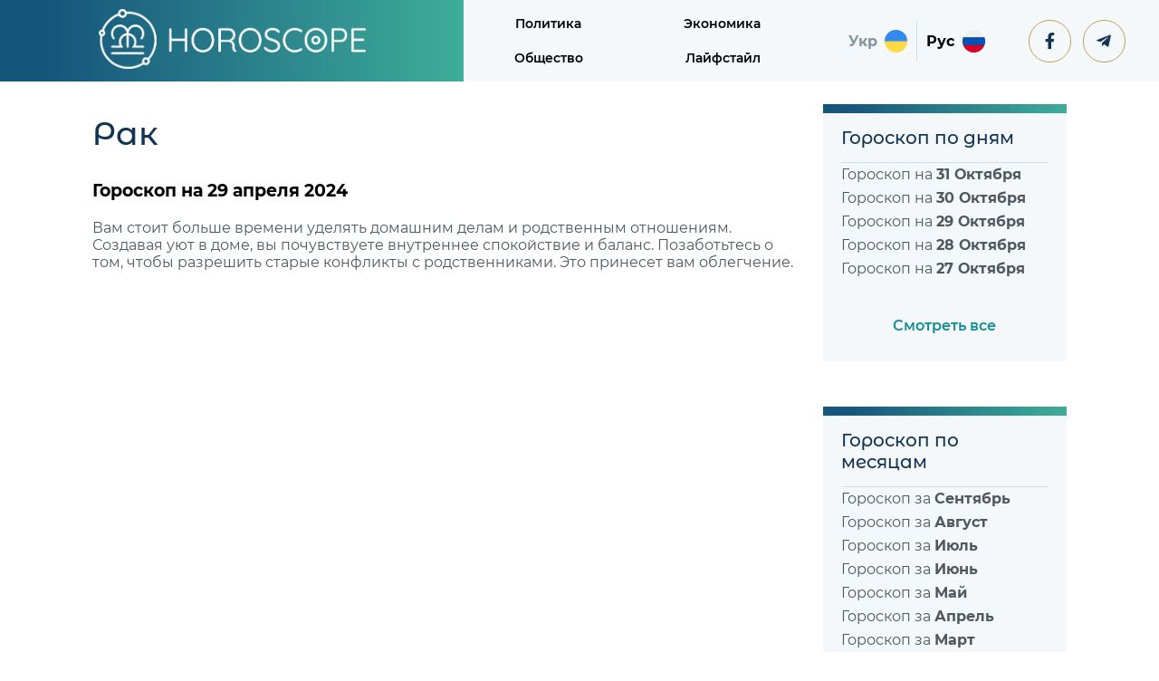

--- FILE ---
content_type: text/html; charset=UTF-8
request_url: https://goroskop.postfactum.info/horoscope-day/rak/29/04/2024
body_size: 2794
content:
<!DOCTYPE html>
<html lang="ru">

<head>
    <meta charset="utf-8">
    <title>Рак — Гороскоп на 29 апреля 2024</title>
    <meta name="viewport" content="width=device-width">
    <meta content="Postfactum.info" name="author">
    <meta content="Postfactum.info" name="copyright">
    <meta name="publisher" content="Postfactum.info"/>
    <meta property="fb:app_id" content="811451772978941"/>
    <link rel="icon" href="/favicon.ico">
    <script>history.scrollRestoration = "manual"</script>
    
    <link type="text/css" rel="stylesheet" href="https://goroskop.postfactum.info/css/front/styles.min.css?v=1">
    <link type="text/css" rel="stylesheet"
          href="https://goroskop.postfactum.info/css/front/webs/all.min.css?v=1">
    <meta name="csrf-param" content="_csrf-frontend">
<meta name="csrf-token" content="4JE5-Wuf7x-787gfYrOM8phkrU2r7eKmZSIryxzMffWMy3uuIt2retK_zXob-c-IyjCaGpi-oJEpbW2bdqQJkg==">


    <!--    <script async src="https://www.googletagmanager.com/gtag/js?id=G-DSYS66N8MF"></script>-->
    <script>
        window.dataLayer = window.dataLayer || [];

        function gtag() {
            dataLayer.push(arguments);
        }

        gtag('js', new Date());
        gtag('config', 'G-DSYS66N8MF');
    </script>

    <style>
        .zodiac_signs_block .zodiac_signs_grd .zodiac_signs p {
            overflow: hidden;
            max-width: 80%;
        }
    </style>
    <meta name="robots" content="INDEX, FOLLOW, ALL">
<meta name="description" content="Гороскоп для рак на каждый день, узнать свой гороскоп, что пророчат звезды на сегодня">
<meta property="og:title" content="Рак — Гороскоп на 29 апреля 2024">
<meta name="keywords" content="гороскоп на сегодня, узнать свой гороскоп, гороскоп для рак, гороскоп для рак на каждый день, гороскоп для рак на сегодня">
<meta property="og:description" content="Гороскоп для рак на каждый день, узнать свой гороскоп, что пророчат звезды на сегодня">
<meta property="og:type" content="article">
<meta property="og:url" content="https://goroskop.postfactum.info/horoscope-day/rak/29/04/2024">
<meta property="og:image" content="https://postfactum.info/img/horoscope/_E-tTMHNbnN0gBPVnB_GLCkGzvvRYmjK.svg">
<meta property="og:image:secure_url" content="https://postfactum.info/img/horoscope/_E-tTMHNbnN0gBPVnB_GLCkGzvvRYmjK.svg">
<meta property="og:image:width" content="130">
<meta property="og:image:height" content="130">
<meta property="og:locale" content="ru_RU">
<meta property="og:site_name" content="https://goroskop.postfactum.info">
<meta name="twitter:title" content="Рак — Гороскоп на 29 апреля 2024">
<meta name="twitter:description" content="Гороскоп для рак на каждый день, узнать свой гороскоп, что пророчат звезды на сегодня">
<meta property="article:published_time" content="2024-04-29T09:00:00+03:00">
<meta property="og:updated_time" content="2024-04-28T16:39:52+03:00">
<link href="https://goroskop.postfactum.info/horoscope-day/rak/29/04/2024" rel="canonical">
<link href="https://goroskop.postfactum.info/ua/horoscope-day/rak/29/04/2024" rel="alternate" hreflang="uk">
<link href="https://goroskop.postfactum.info/horoscope-day/rak/29/04/2024" rel="alternate" hreflang="ru">
</head>
<body>
<header>
    <div class="logo">
                    <a href="https://goroskop.postfactum.info"><img src="https://goroskop.postfactum.info/img/images/logo_horoscope_white.png"
                                                     alt=""></a>
            </div>
    <a id="menu_burger" class="menu_burger">
       <span class="burger-menu"></span>
    </a>
    <div class="menu">
                    <a target="_blank" href="https://postfactum.info/category/politics">Политика</a>
            <a target="_blank" href="https://postfactum.info/category/economy">Экономика</a>
            <a target="_blank" href="https://postfactum.info/category/society">Общество</a>
            <a target="_blank" href="https://postfactum.info/category/lifestyle">Лайфстайл</a>
            </div>
    <div class="nav-lang desktop-lang">
        <ul>
                            <li>
                    <a href="https://goroskop.postfactum.info/ua/horoscope-day/rak/29/04/2024">
                        <span>Укр</span>
                        <img src="https://postfactum.info/img/images/icon_ukr.svg" alt="">
                    </a>
                </li>
                <li class="active">
                    <span>Рус</span>
                    <img src="https://postfactum.info/img/images/icon_rus.svg" alt="">
                </li>
                    </ul>
    </div>
    <div class="networks networks_header">
        <a href="https://www.facebook.com/postfactum.info" id="facebook">
            <i class="fab fa-facebook-f"></i>
        </a>
        <a href="https://t.me/postfactum_info" id="teleg">
            <i class="fab fa-telegram-plane "></i>
        </a>
    </div>
    <div class="menu_burg" style="display: none">
                    <a target="_blank" href="https://postfactum.info/category/politics">Политика</a>
            <a target="_blank" href="https://postfactum.info/category/economy">Экономика</a>
            <a target="_blank" href="https://postfactum.info/category/society">Общество</a>
            <a target="_blank" href="https://postfactum.info/category/lifestyle">Лайфстайл</a>
                <div class="nav-lang mob-lang">
            <ul>
                                    <li>
                        <a href="https://goroskop.postfactum.info/ua/horoscope-day/rak/29/04/2024">
                            <span>Укр</span>
                            <img src="https://postfactum.info/img/images/icon_ukr.svg" alt="">
                        </a>
                    </li>
                    <li class="active">
                        <span>Рус</span>
                        <img src="https://postfactum.info/img/images/icon_rus.svg" alt="">
                    </li>
                            </ul>
        </div>
        <div class="networks networks_burg">

            <a href="https://www.facebook.com/postfactum.info" id="facebook">
                <i class="fab fa-facebook-f"></i>
            </a>
            <a href="https://t.me/postfactum_info" id="teleg">
                <i class="fab fa-telegram-plane "></i>
            </a>

        </div>
    </div>
</header>


<div class="content">
    <div class="zodiac_inform">
        <div class="zodiac_signs_inform">
            <h2>Рак</h2>
            <h3>Гороскоп на 29 апреля 2024</h3>


            <p>Вам стоит больше времени уделять домашним делам и родственным отношениям. Создавая уют в доме, вы почувствуете внутреннее спокойствие и баланс. Позаботьтесь о том, чтобы разрешить старые конфликты с родственниками. Это принесет вам облегчение.</p>
        </div>

        <div class="goroscop_on_block goroscop_on_block_inf">
            <div class="goroscop_on">
                <div class="line_border"></div>
                                    <h3>Гороскоп по дням</h3>
                

                                    <a href="https://goroskop.postfactum.info/day/31/10/2025" class="data_on ">
                        Гороскоп на
                        <b>31 Октября</b>
                    </a>
                                    <a href="https://goroskop.postfactum.info/day/30/10/2025" class="data_on ">
                        Гороскоп на
                        <b>30 Октября</b>
                    </a>
                                    <a href="https://goroskop.postfactum.info/day/29/10/2025" class="data_on ">
                        Гороскоп на
                        <b>29 Октября</b>
                    </a>
                                    <a href="https://goroskop.postfactum.info/day/28/10/2025" class="data_on ">
                        Гороскоп на
                        <b>28 Октября</b>
                    </a>
                                    <a href="https://goroskop.postfactum.info/day/27/10/2025" class="data_on ">
                        Гороскоп на
                        <b>27 Октября</b>
                    </a>
                
                                    <a href="https://goroskop.postfactum.info/list/days" class="next_gor ">Смотреть все</a>
                            </div>
            <div class="goroscop_on">
                <div class="line_border"></div>

                                    <h3>Гороскоп по месяцам</h3>
                

                                    <a href="https://goroskop.postfactum.info/month/09/2025"
                       class="data_on ">
                        Гороскоп за
                        <b> Сентябрь</b>
                    </a>
                                    <a href="https://goroskop.postfactum.info/month/08/2025"
                       class="data_on ">
                        Гороскоп за
                        <b> Август</b>
                    </a>
                                    <a href="https://goroskop.postfactum.info/month/07/2025"
                       class="data_on ">
                        Гороскоп за
                        <b> Июль</b>
                    </a>
                                    <a href="https://goroskop.postfactum.info/month/06/2025"
                       class="data_on ">
                        Гороскоп за
                        <b> Июнь</b>
                    </a>
                                    <a href="https://goroskop.postfactum.info/month/05/2025"
                       class="data_on ">
                        Гороскоп за
                        <b> Май</b>
                    </a>
                                    <a href="https://goroskop.postfactum.info/month/04/2025"
                       class="data_on ">
                        Гороскоп за
                        <b> Апрель</b>
                    </a>
                                    <a href="https://goroskop.postfactum.info/month/03/2025"
                       class="data_on ">
                        Гороскоп за
                        <b> Март</b>
                    </a>
                                    <a href="https://goroskop.postfactum.info/month/02/2025"
                       class="data_on ">
                        Гороскоп за
                        <b> Февраль</b>
                    </a>
                                    <a href="https://goroskop.postfactum.info/month/01/2025"
                       class="data_on ">
                        Гороскоп за
                        <b> Январь</b>
                    </a>
                                    <a href="https://goroskop.postfactum.info/month/12/2024"
                       class="data_on ">
                        Гороскоп за
                        <b> Декабрь</b>
                    </a>
                                    <a href="https://goroskop.postfactum.info/month/11/2024"
                       class="data_on ">
                        Гороскоп за
                        <b> Ноябрь</b>
                    </a>
                                    <a href="https://goroskop.postfactum.info/month/10/2024"
                       class="data_on ">
                        Гороскоп за
                        <b> Октябрь</b>
                    </a>
                                    <a href="https://goroskop.postfactum.info/month/09/2024"
                       class="data_on ">
                        Гороскоп за
                        <b> Сентябрь</b>
                    </a>
                                    <a href="https://goroskop.postfactum.info/month/08/2024"
                       class="data_on ">
                        Гороскоп за
                        <b> Август</b>
                    </a>
                                    <a href="https://goroskop.postfactum.info/month/07/2024"
                       class="data_on ">
                        Гороскоп за
                        <b> Июль</b>
                    </a>
                                    <a href="https://goroskop.postfactum.info/month/06/2024"
                       class="data_on ">
                        Гороскоп за
                        <b> Июнь</b>
                    </a>
                                    <a href="https://goroskop.postfactum.info/month/05/2024"
                       class="data_on ">
                        Гороскоп за
                        <b> Май</b>
                    </a>
                                    <a href="https://goroskop.postfactum.info/month/04/2024"
                       class="data_on ">
                        Гороскоп за
                        <b> Апрель</b>
                    </a>
                                    <a href="https://goroskop.postfactum.info/month/03/2024"
                       class="data_on ">
                        Гороскоп за
                        <b> Март</b>
                    </a>
                                    <a href="https://goroskop.postfactum.info/month/02/2024"
                       class="data_on ">
                        Гороскоп за
                        <b> Февраль</b>
                    </a>
                                    <a href="https://goroskop.postfactum.info/month/01/2024"
                       class="data_on ">
                        Гороскоп за
                        <b> Январь</b>
                    </a>
                                    <a href="https://goroskop.postfactum.info/month/12/2023"
                       class="data_on ">
                        Гороскоп за
                        <b> Декабрь</b>
                    </a>
                                    <a href="https://goroskop.postfactum.info/month/11/2023"
                       class="data_on ">
                        Гороскоп за
                        <b> Ноябрь</b>
                    </a>
                                    <a href="https://goroskop.postfactum.info/month/10/2023"
                       class="data_on ">
                        Гороскоп за
                        <b> Октябрь</b>
                    </a>
                                    <a href="https://goroskop.postfactum.info/month/01/2022"
                       class="data_on ">
                        Гороскоп за
                        <b> Январь</b>
                    </a>
                                    <a href="https://goroskop.postfactum.info/month/11/2021"
                       class="data_on ">
                        Гороскоп за
                        <b> Ноябрь</b>
                    </a>
                                    <a href="https://goroskop.postfactum.info/month/10/2021"
                       class="data_on ">
                        Гороскоп за
                        <b> Октябрь</b>
                    </a>
                                    <a href="https://goroskop.postfactum.info/month/09/2021"
                       class="data_on ">
                        Гороскоп за
                        <b> Сентябрь</b>
                    </a>
                                    <a href="https://goroskop.postfactum.info/month/08/2021"
                       class="data_on ">
                        Гороскоп за
                        <b> Август</b>
                    </a>
                                    <a href="https://goroskop.postfactum.info/month/07/2021"
                       class="data_on ">
                        Гороскоп за
                        <b> Июль</b>
                    </a>
                                    <a href="https://goroskop.postfactum.info/month/06/2021"
                       class="data_on ">
                        Гороскоп за
                        <b> Июнь</b>
                    </a>
                
                                    <a href="https://goroskop.postfactum.info/list/month" class="next_gor ">Смотреть
                        все</a>
                            </div>
            <div class="goroscop_on">
                <div class="line_border"></div>

                                    <h3>Гороскоп по годам</h3>
                
                                    <a href="https://goroskop.postfactum.info/year/2025"
                       class="data_on ">
                        Гороскоп за
                        <b> 2025</b>
                    </a>
                                    <a href="https://goroskop.postfactum.info/year/2024"
                       class="data_on ">
                        Гороскоп за
                        <b> 2024</b>
                    </a>
                                    <a href="https://goroskop.postfactum.info/year/2022"
                       class="data_on ">
                        Гороскоп за
                        <b> 2022</b>
                    </a>
                

                                    <a href="https://goroskop.postfactum.info/list/year" class="next_gor ">Смотреть все</a>
                            </div>
        </div>

    </div>
</div>

<footer>
    <div class="logo_netv ">
        <div class="footer_logo ">


            
                <a href="https://goroskop.postfactum.info"><img src="https://goroskop.postfactum.info/img/images/logo.png "
                                                         alt=" "></a>
                    </div>
        <div class="networks ">

            <a href="https://www.facebook.com/postfactum.info" id="facebook ">
                <i class="fab fa-facebook-f "></i>
            </a>
            <a href="https://t.me/postfactum_info" id="teleg ">
                <i class="fab fa-telegram-plane "></i>
            </a>

        </div>
    </div>
    <div class="footer_copyright ">
        <img src="https://goroskop.postfactum.info/img/images/footer.png " alt=" ">
        <span id="copyright ">2026 © Все права защищены</span>
    </div>

</footer>
<script src="https://goroskop.postfactum.info/js/front/jquery.min.js "></script>
<script src="https://goroskop.postfactum.info/js/front/scripts.min.js "></script>


<script defer src="https://static.cloudflareinsights.com/beacon.min.js/vcd15cbe7772f49c399c6a5babf22c1241717689176015" integrity="sha512-ZpsOmlRQV6y907TI0dKBHq9Md29nnaEIPlkf84rnaERnq6zvWvPUqr2ft8M1aS28oN72PdrCzSjY4U6VaAw1EQ==" data-cf-beacon='{"version":"2024.11.0","token":"8de9be3e54ac442f91808a9b87faeac4","r":1,"server_timing":{"name":{"cfCacheStatus":true,"cfEdge":true,"cfExtPri":true,"cfL4":true,"cfOrigin":true,"cfSpeedBrain":true},"location_startswith":null}}' crossorigin="anonymous"></script>
</body>

</html>


--- FILE ---
content_type: application/javascript; charset=utf-8
request_url: https://goroskop.postfactum.info/js/front/scripts.min.js
body_size: -167
content:
function opent(e,t){var n,c,s;for(c=document.getElementsByClassName("tabcontent"),n=0;n<c.length;n++)c[n].style.display="none";for(s=document.getElementsByClassName("active_inform_on"),n=0;n<s.length;n++)s[n].className=s[n].className.replace(" active","");document.getElementById(t).style.display="block",e.currentTarget.className+=" active"}$(".menu_burger").click(function(){$(".menu_burg").slideToggle("300")}),$(".search_btn").click(function(){$("#search_form").css("width","200px")}),window.innerWidth<400&&$(".search_btn").click(function(){$("#search_form").css("width","150px")}),document.getElementById("defaultOpen").click();